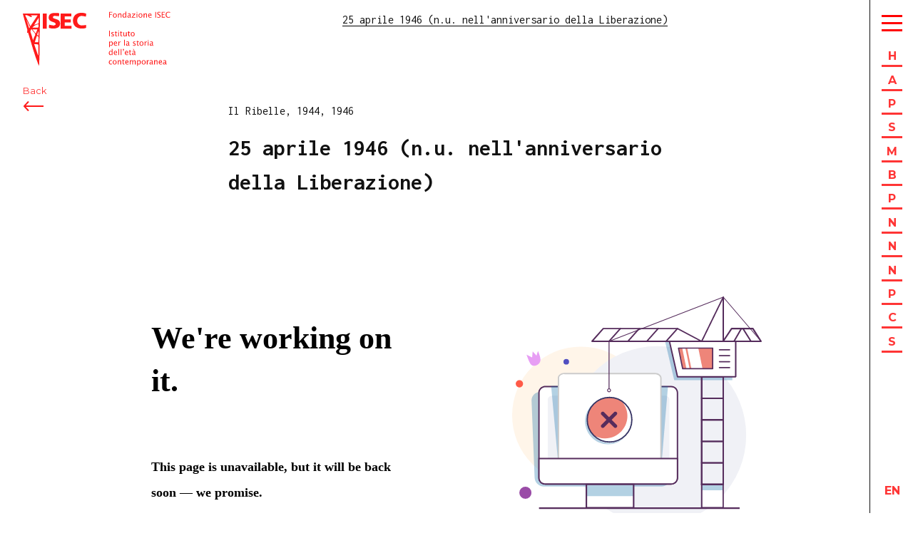

--- FILE ---
content_type: text/html; charset=UTF-8
request_url: https://fondazioneisec.it/sfogliabili/periodici/il-ribelle/25-aprile-1946-n-u-nell-anniversario-della-liberazione
body_size: 5914
content:
<!DOCTYPE html>
<html lang="">
<head>

  <meta charset="utf-8" />
  <meta name="viewport" content="width=device-width,initial-scale=1.0">

  <title>25 aprile 1946 (n.u. nell&#039;anniversario della Liberazione) | Isec</title>
  <meta name="description" content="La Fondazione ISEC &egrave; stata costituita nel 1973 con lo scopo di raccogliere, conservare, ordinare e porre a disposizione degli studiosi fonti documentarie e bibliografiche utili per ricostruire le vicende sociali, politiche ed economiche dell&#039;Italia contemporanea.">
  <meta name="keywords" content="">

  <link href="https://fondazioneisec.it/assets/css/vendors.css?v=1766399583" rel="stylesheet">
<link href="https://fondazioneisec.it/assets/css/site.css?v=1766399583" rel="stylesheet">
<link href="https://fondazioneisec.it/assets/css/templates/sfogliabili_item.css?v=1766399583" rel="stylesheet">  <!-- <script src="https://cdn.tailwindcss.com"></script> -->

  <meta property="og:title" content="Isec | 25 aprile 1946 (n.u. nell&#039;anniversario della Liberazione)">

<meta property="og:image" content="">

<meta property="og:site_name" content="Isec">
<meta property="og:description" content="La Fondazione ISEC è stata costituita nel 1973 con lo scopo di raccogliere, conservare, ordinare e porre a disposizione degli studiosi fonti documentarie e bibliografiche utili per ricostruire le vicende sociali, politiche ed economiche dell'Italia contemporanea.">
  <!-- old -->
<!-- <script>
  (function(i,s,o,g,r,a,m){i['GoogleAnalyticsObject']=r;i[r]=i[r]||function(){
  (i[r].q=i[r].q||[]).push(arguments)},i[r].l=1*new Date();a=s.createElement(o),
  m=s.getElementsByTagName(o)[0];a.async=1;a.src=g;m.parentNode.insertBefore(a,m)
  })(window,document,'script','https://www.google-analytics.com/analytics.js','ga');

  ga('create', 'UA-62140955-3', 'auto');
  ga('send', 'pageview');

</script> -->

<!-- Google tag (gtag.js) -->
<script async src="https://www.googletagmanager.com/gtag/js?id=G-2154QXSHX6"></script>
<script>
  window.dataLayer = window.dataLayer || [];
  function gtag(){dataLayer.push(arguments);}
  gtag('js', new Date());

  gtag('config', 'G-2154QXSHX6');
</script>
  
      <script src="https://fondazioneisec.it/assets/lib/pdfjs-express/webviewer.min.js"></script>
  
</head>
<body id="sfogliabili_item">
  <header class="header " data-target="header" role="banner">
    <div class="header__logo">
      <a
        class="header__logo-image"
        data-target="logo"
        href="https://fondazioneisec.it"
      >
        ISEC
      </a>
    </div>

    <div class="header__hamburger " data-target="mobile-hamburger"></div>

    <nav class="header__nav" role="navigation" data-target="mobile-navigation">
      <ul class="header__nav-list " data-target="mobile-navigation-list">
                <li class="header__list-item " data-target="mobile-navigation-list-item">
          <span class="header__list-item-first-letter">
            H          </span>

          <a  href="https://fondazioneisec.it">
            Home          </a>
        </li>
                <li class="header__list-item " data-target="mobile-navigation-list-item">
          <span class="header__list-item-first-letter">
            A          </span>

          <a  href="https://fondazioneisec.it/amministrazione-trasparente">
            Amministrazione trasparente          </a>
        </li>
                <li class="header__list-item " data-target="mobile-navigation-list-item">
          <span class="header__list-item-first-letter">
            P          </span>

          <a  href="https://fondazioneisec.it/patrimonio">
            Patrimonio          </a>
        </li>
                <li class="header__list-item " data-target="mobile-navigation-list-item">
          <span class="header__list-item-first-letter">
            S          </span>

          <a  href="https://fondazioneisec.it/didattica">
            Scuola          </a>
        </li>
                <li class="header__list-item " data-target="mobile-navigation-list-item">
          <span class="header__list-item-first-letter">
            M          </span>

          <a  href="https://fondazioneisec.it/attivita">
            Mostre e progetti          </a>
        </li>
                <li class="header__list-item " data-target="mobile-navigation-list-item">
          <span class="header__list-item-first-letter">
            B          </span>

          <a  class="active" href="https://fondazioneisec.it/sfogliabili">
            Biblioteca digitale          </a>
        </li>
                <li class="header__list-item " data-target="mobile-navigation-list-item">
          <span class="header__list-item-first-letter">
            P          </span>

          <a  href="https://fondazioneisec.it/produzioni-editoriali">
            Pubblicazioni          </a>
        </li>
                <li class="header__list-item " data-target="mobile-navigation-list-item">
          <span class="header__list-item-first-letter">
            N          </span>

          <a  href="https://fondazioneisec.it/newsletter">
            Newsletter e ISECracconta          </a>
        </li>
                <li class="header__list-item " data-target="mobile-navigation-list-item">
          <span class="header__list-item-first-letter">
            N          </span>

          <a  href="https://fondazioneisec.it/network-e-collaborazioni">
            Network e collaborazioni          </a>
        </li>
                <li class="header__list-item " data-target="mobile-navigation-list-item">
          <span class="header__list-item-first-letter">
            N          </span>

          <a  href="https://fondazioneisec.it/news">
            News          </a>
        </li>
                <li class="header__list-item " data-target="mobile-navigation-list-item">
          <span class="header__list-item-first-letter">
            P          </span>

          <a  href="https://fondazioneisec.it/progetti">
            Progetti          </a>
        </li>
                <li class="header__list-item " data-target="mobile-navigation-list-item">
          <span class="header__list-item-first-letter">
            C          </span>

          <a  href="https://fondazioneisec.it/contatti">
            Contatti          </a>
        </li>
                <li class="header__list-item " data-target="mobile-navigation-list-item">
          <span class="header__list-item-first-letter">
            S          </span>

          <a  href="https://fondazioneisec.it/sostieni">
            Sostieni Fondazione ISEC          </a>
        </li>
        
        <div class="header__tools " data-target="tool">
                                    <div class="nav-tools-language ">
                <a href="https://fondazioneisec.it/en/sfogliabili/periodici/il-ribelle/25-aprile-1946-n-u-nell-anniversario-della-liberazione">
                  en                </a>
              </div>
                                                    </div>
      </ul>
    </nav>

          <div class="header__section-mark">
        <span class="header__section-mark-text">
                      25 aprile 1946 (n.u. nell'anniversario della Liberazione)                  </span>
      </div>

              <a
          href="https://fondazioneisec.it/sfogliabili/periodici/il-ribelle"
          class="header__section-back "
          data-target="header-section-back"
        >
          Back
        </a>
            </header>

  
  <nav class="nav " role="navigation" data-target="nav">
  <div class="nav__hamburger " data-target="hamburger"></div>
  <ul class="nav__list " data-target="list">
        <li class="nav-list-item " data-target="list-item">
      <span class="nav-list-item_first-letter">H</span>
      <a  href="https://fondazioneisec.it">Home</a>
    </li>
        <li class="nav-list-item " data-target="list-item">
      <span class="nav-list-item_first-letter">A</span>
      <a  href="https://fondazioneisec.it/amministrazione-trasparente">Amministrazione trasparente</a>
    </li>
        <li class="nav-list-item " data-target="list-item">
      <span class="nav-list-item_first-letter">P</span>
      <a  href="https://fondazioneisec.it/patrimonio">Patrimonio</a>
    </li>
        <li class="nav-list-item " data-target="list-item">
      <span class="nav-list-item_first-letter">S</span>
      <a  href="https://fondazioneisec.it/didattica">Scuola</a>
    </li>
        <li class="nav-list-item " data-target="list-item">
      <span class="nav-list-item_first-letter">M</span>
      <a  href="https://fondazioneisec.it/attivita">Mostre e progetti</a>
    </li>
        <li class="nav-list-item " data-target="list-item">
      <span class="nav-list-item_first-letter">B</span>
      <a  class="is-active" href="https://fondazioneisec.it/sfogliabili">Biblioteca digitale</a>
    </li>
        <li class="nav-list-item " data-target="list-item">
      <span class="nav-list-item_first-letter">P</span>
      <a  href="https://fondazioneisec.it/produzioni-editoriali">Pubblicazioni</a>
    </li>
        <li class="nav-list-item " data-target="list-item">
      <span class="nav-list-item_first-letter">N</span>
      <a  href="https://fondazioneisec.it/newsletter">Newsletter e ISECracconta</a>
    </li>
        <li class="nav-list-item " data-target="list-item">
      <span class="nav-list-item_first-letter">N</span>
      <a  href="https://fondazioneisec.it/network-e-collaborazioni">Network e collaborazioni</a>
    </li>
        <li class="nav-list-item " data-target="list-item">
      <span class="nav-list-item_first-letter">N</span>
      <a  href="https://fondazioneisec.it/news">News</a>
    </li>
        <li class="nav-list-item " data-target="list-item">
      <span class="nav-list-item_first-letter">P</span>
      <a  href="https://fondazioneisec.it/progetti">Progetti</a>
    </li>
        <li class="nav-list-item " data-target="list-item">
      <span class="nav-list-item_first-letter">C</span>
      <a  href="https://fondazioneisec.it/contatti">Contatti</a>
    </li>
        <li class="nav-list-item " data-target="list-item">
      <span class="nav-list-item_first-letter">S</span>
      <a  href="https://fondazioneisec.it/sostieni">Sostieni Fondazione ISEC</a>
    </li>
      </ul>
  
  <div class="nav__tools " data-target="tool">

                  <div class="nav-tools-language ">
          <a href="https://fondazioneisec.it/en/sfogliabili/periodici/il-ribelle/25-aprile-1946-n-u-nell-anniversario-della-liberazione">
            en          </a>
        </div>
                      
    
  </div>
</nav>

  <main class="main" role="main">
    <section class="number">
      <div class="intro">
        <div class="title">
                      Il Ribelle, 1944, 1946          
          <h1>
            25 aprile 1946 (n.u. nell'anniversario della Liberazione)          </h1>
        </div>

              </div>

              <div class="issuu-wrapper">
          <div style="position:relative;padding-top:max(60%,326px);height:0;width:100%"><iframe allow="clipboard-write" sandbox="allow-top-navigation allow-top-navigation-by-user-activation allow-downloads allow-scripts allow-same-origin allow-popups allow-modals allow-popups-to-escape-sandbox" allowfullscreen="true" style="position:absolute;border:none;width:100%;height:100%;left:0;right:0;top:0;bottom:0;" src="https://e.issuu.com/embed.html?d=ilribelle5&u=fondazioneisec"></iframe></div>        </div>
                  <p class="notice">
            ⚠️ Si sono verificati  problemi tecnici di ricerca su Issuu. Stiamo lavorando con il loro supporto per risolverli. Ci scusiamo per l'inconveniente e ringraziamo per la pazienza.
          </p>
              
      <div class="navigation">
                  
          <!-- classic -->
          <div>
                          <a href="https://fondazioneisec.it/sfogliabili/periodici/il-ribelle/n-8-25-luglio-1944">
                n. 8, 25 luglio 1944              </a>
                      </div>
          <div>
                      </div>
              </div>
    </div>
  </main>

  <footer class="footer" role="contentinfo">
    <div class="footer-address">
      <p>Fondazione ISEC, Largo La Marmora 17, 20099 Sesto San Giovanni-MI, Città Metropolitana</p>    </div>

    <div class="footer-email">
      <p><a href="mailto:info@fondazioneisec.it">info@fondazioneisec.it</a><br><a href="mailto:fondazioneisec@pec.it">fondazioneisec@pec.it</a><br>+39 3534824163</p>    </div>

    <div class="footer-credits">
      <p>Design & development:<br><a href="https://98800.org" target="_blank">AUT</a> + <a href="https://iperstudio.net" target="_blank">Iperstudio</a></p>
    </div>

          <div class="footer-item">
        <p>
          <a href="https://fondazioneisec.it/cookie-policy">
            Cookie Policy          </a>
        </p>
      </div>
          <div class="footer-item">
        <p>
          <a href="https://fondazioneisec.it/informativa-generale-sulla-privacy">
            Informativa generale sulla privacy          </a>
        </p>
      </div>
          <div class="footer-item">
        <p>
          <a href="https://fondazioneisec.it/privacy-policy">
            Privacy policy          </a>
        </p>
      </div>
    
    <section class="footer-newsletter-wrapper">
      <div class="footer-newsletter">
        <!-- Begin Brevo Form -->
<!-- START - We recommend to place the below code in head tag of your website html  -->
<style>
  @font-face {
    font-display: block;
    font-family: Roboto;
    src: url(https://assets.brevo.com/font/Roboto/Latin/normal/normal/7529907e9eaf8ebb5220c5f9850e3811.woff2) format("woff2"), url(https://assets.brevo.com/font/Roboto/Latin/normal/normal/25c678feafdc175a70922a116c9be3e7.woff) format("woff")
  }

  @font-face {
    font-display: fallback;
    font-family: Roboto;
    font-weight: 600;
    src: url(https://assets.brevo.com/font/Roboto/Latin/medium/normal/6e9caeeafb1f3491be3e32744bc30440.woff2) format("woff2"), url(https://assets.brevo.com/font/Roboto/Latin/medium/normal/71501f0d8d5aa95960f6475d5487d4c2.woff) format("woff")
  }

  @font-face {
    font-display: fallback;
    font-family: Roboto;
    font-weight: 700;
    src: url(https://assets.brevo.com/font/Roboto/Latin/bold/normal/3ef7cf158f310cf752d5ad08cd0e7e60.woff2) format("woff2"), url(https://assets.brevo.com/font/Roboto/Latin/bold/normal/ece3a1d82f18b60bcce0211725c476aa.woff) format("woff")
  }

  #sib-container input:-ms-input-placeholder {
    text-align: left;
    font-family: Helvetica, sans-serif;
    color: #c0ccda;
  }

  #sib-container input::placeholder {
    text-align: left;
    font-family: Helvetica, sans-serif;
    color: #c0ccda;
  }

  #sib-container textarea::placeholder {
    text-align: left;
    font-family: Helvetica, sans-serif;
    color: #c0ccda;
  }

  #sib-container a {
    text-decoration: underline;
    color: #2BB2FC;
  }
</style>
<link rel="stylesheet" href="https://sibforms.com/forms/end-form/build/sib-styles.css">
<!--  END - We recommend to place the above code in head tag of your website html -->

<!-- START - We recommend to place the below code where you want the form in your website html  -->
<div class="sib-form" style="text-align: left; background-color: transparent; padding: 12px 0;                              ">
  <div id="sib-form-container" class="sib-form-container">
    <div id="error-message" class="sib-form-message-panel" style="font-size:16px; text-align:left; font-family:'Montserrat', sans-serif; color:#661d1d; background-color:#ffeded; border-radius:3px; border-color:#ff4949;max-width:540px;">
      <div class="sib-form-message-panel__text sib-form-message-panel__text--center">
        <svg viewBox="0 0 512 512" class="sib-icon sib-notification__icon">
          <path d="M256 40c118.621 0 216 96.075 216 216 0 119.291-96.61 216-216 216-119.244 0-216-96.562-216-216 0-119.203 96.602-216 216-216m0-32C119.043 8 8 119.083 8 256c0 136.997 111.043 248 248 248s248-111.003 248-248C504 119.083 392.957 8 256 8zm-11.49 120h22.979c6.823 0 12.274 5.682 11.99 12.5l-7 168c-.268 6.428-5.556 11.5-11.99 11.5h-8.979c-6.433 0-11.722-5.073-11.99-11.5l-7-168c-.283-6.818 5.167-12.5 11.99-12.5zM256 340c-15.464 0-28 12.536-28 28s12.536 28 28 28 28-12.536 28-28-12.536-28-28-28z" />
        </svg>
        <span class="sib-form-message-panel__inner-text">
                          Non è stato possibile salvare l&#039;iscrizione. Si prega di riprovare.
                      </span>
      </div>
    </div>
    <div></div>
    <div id="success-message" class="sib-form-message-panel" style="font-size:16px; text-align:left; font-family:'Montserrat', sans-serif; color:#085229; background-color:#e7faf0; border-radius:3px; border-color:#13ce66;max-width:540px;">
      <div class="sib-form-message-panel__text sib-form-message-panel__text--center">
        <svg viewBox="0 0 512 512" class="sib-icon sib-notification__icon">
          <path d="M256 8C119.033 8 8 119.033 8 256s111.033 248 248 248 248-111.033 248-248S392.967 8 256 8zm0 464c-118.664 0-216-96.055-216-216 0-118.663 96.055-216 216-216 118.664 0 216 96.055 216 216 0 118.663-96.055 216-216 216zm141.63-274.961L217.15 376.071c-4.705 4.667-12.303 4.637-16.97-.068l-85.878-86.572c-4.667-4.705-4.637-12.303.068-16.97l8.52-8.451c4.705-4.667 12.303-4.637 16.97.068l68.976 69.533 163.441-162.13c4.705-4.667 12.303-4.637 16.97.068l8.451 8.52c4.668 4.705 4.637 12.303-.068 16.97z" />
        </svg>
        <span class="sib-form-message-panel__inner-text">
                          L&#039;iscrizione è andata a buon fine.
                      </span>
      </div>
    </div>
    <div></div>
    <div id="sib-container" class="sib-container--large sib-container--vertical" style="text-align:left; background-color:rgba(255,255,255,1); max-width:540px; border-width:0px; border-color:#C0CCD9; border-style:solid; direction:ltr; padding: 0;">
      <form id="sib-form" method="POST" action="https://49c0becd.sibforms.com/serve/[base64]" data-type="subscription">
        <div style="_padding: 8px 0;">
          <div class="sib-input sib-form-block" style="padding: 0">
            <div class="form__entry entry_block">
              <div class="form__label-row">
                <label class="entry__label" style="text-align:left; font-size:14px; text-align:left; font-weight:400; font-family:'Montserrat', sans-serif; color:#111;" for="EMAIL" data-required="*">Iscriviti alla newsletter</label>

                <div class="entry__field">
                  <input class="input" type="text" id="EMAIL" name="EMAIL" autocomplete="off" placeholder="Email" data-required="true" required />
                </div>
              </div>

              <label class="entry__error entry__error--primary" style="font-size:16px; text-align:left; font-family:'Montserrat', sans-serif; color:#661d1d; background-color:#ffeded; border-radius:3px; border-color:#ff4949;">
              </label>
            </div>
          </div>
        </div>
        <div style="_padding: 8px 0;">
          <div class="sib-optin sib-form-block" style="padding: 0">
            <div class="form__entry entry_mcq">
              <div class="form__label-row">
                <div class="entry__choice" style="">
                  <label>
                    <input type="checkbox" class="input_replaced" value="1" id="OPT_IN" name="OPT_IN" />
                    <span class="checkbox checkbox_tick_positive"></span><span style="font-size:13px; text-align:left; font-family:'Montserrat', sans-serif; color:#666666; background-color:transparent;"><p style="line-height: 1.2">Accetto di ricevere le vostre newsletter e accetto l'informativa sulla privacy.</p></span> </label>
                </div>
              </div>
              <label class="entry__error entry__error--primary" style="font-size:16px; text-align:left; font-family:'Montserrat', sans-serif; color:#661d1d; background-color:#ffeded; border-radius:3px; border-color:#ff4949;">
              </label>
            </div>
          </div>
        </div>
        <div style="_padding: 8px 0;">
          <div class="sib-captcha sib-form-block" style="padding: 0">
            <div class="form__entry entry_block">
              <div class="form__label-row">
                <script>
                  function handleCaptchaResponse() {
                    var event = new Event('captchaChange');
                    document.getElementById('sib-captcha').dispatchEvent(event);
                    window.grecaptcha = window.turnstile;
                  }
                </script>
                <div class="cf-turnstile g-recaptcha" data-sitekey="0x4AAAAAABgv5Rlt6OZRpERb" id="sib-captcha" data-callback="handleCaptchaResponse" data-language="en"></div>
              </div>
              <label class="entry__error entry__error--primary" style="font-size:16px; text-align:left; font-family:'Montserrat', sans-serif; color:#661d1d; background-color:#ffeded; border-radius:3px; border-color:#ff4949;">
              </label>
            </div>
          </div>
        </div>
        <div style="_padding: 8px 0;">
          <div class="sib-form-block" style="text-align: left; padding: 0">
            <button class="sib-form-block__button sib-form-block__button-with-loader" style="font-size:14px; text-align:left; font-family:'Montserrat', sans-serif; color:#FFFFFF; background-color:#ff3535; border-radius:3px; border-width:0px; font-weight: 600;" form="sib-form" type="submit">
              <svg class="icon clickable__icon progress-indicator__icon sib-hide-loader-icon" viewBox="0 0 512 512">
                <path d="M460.116 373.846l-20.823-12.022c-5.541-3.199-7.54-10.159-4.663-15.874 30.137-59.886 28.343-131.652-5.386-189.946-33.641-58.394-94.896-95.833-161.827-99.676C261.028 55.961 256 50.751 256 44.352V20.309c0-6.904 5.808-12.337 12.703-11.982 83.556 4.306 160.163 50.864 202.11 123.677 42.063 72.696 44.079 162.316 6.031 236.832-3.14 6.148-10.75 8.461-16.728 5.01z" />
              </svg>
              Iscriviti
            </button>
          </div>
        </div>

        <input type="text" name="email_address_check" value="" class="input--hidden">
        <input type="hidden" name="locale" value="en">
      </form>
    </div>
  </div>
</div>
<!-- END - We recommend to place the above code where you want the form in your website html  -->

<!-- START - We recommend to place the below code in footer or bottom of your website html  -->
<script>
  window.REQUIRED_CODE_ERROR_MESSAGE = 'Please choose a country code';
  window.LOCALE = 'en';
  window.EMAIL_INVALID_MESSAGE = window.SMS_INVALID_MESSAGE = "Le informazioni fornite non sono valide. Ricontrolla il campo e riprova.";

  window.REQUIRED_ERROR_MESSAGE = "Questo campo non può essere lasciato vuoto. ";

  window.GENERIC_INVALID_MESSAGE = "Le informazioni fornite non sono valide. Ricontrolla il campo e riprova.";




  window.translation = {
    common: {
      selectedList: '{quantity} list selected',
      selectedLists: '{quantity} lists selected',
      selectedOption: '{quantity} selected',
      selectedOptions: '{quantity} selected',
    }
  };

  var AUTOHIDE = Boolean(0);
</script>

<script defer src="https://sibforms.com/forms/end-form/build/main.js"></script>

<script src="https://challenges.cloudflare.com/turnstile/v0/api.js" async defer></script>

<!-- END - We recommend to place the above code in footer or bottom of your website html  -->
<!-- End Brevo Form -->      </div>
    </section>
  </footer>
    
  <script src="https://fondazioneisec.it/assets/js/manifest.js?v=1766399583"></script>
<script src="https://fondazioneisec.it/assets/js/vendor.js?v=1766399583"></script>
<script src="https://fondazioneisec.it/assets/js/site.js?v=1766399583"></script>
<script src="https://fondazioneisec.it/assets/js/templates/sfogliabili_item.js?v=1766399583"></script>
</body>
</html>


--- FILE ---
content_type: text/css
request_url: https://fondazioneisec.it/assets/css/templates/sfogliabili_item.css?v=1766399583
body_size: 343
content:
.header__logo-image {
  color: transparent !important;
}

.number {
  margin-top: 9rem;
  margin-bottom: 3rem;
  display: flex;
  flex-direction: column;
  align-items: center;
}

a {
  color: inherit;
  text-decoration: none;
}

.intro {
  max-width: 640px;
  width: calc(100% - 40px);
  margin: 0 20px 40px 20px;
}
.intro .title h1 {
  margin-top: 0;
}
.intro .title a:hover {
  border-bottom: 1px solid;
}
.intro figure {
  margin: 0;
}
.intro iframe {
  width: 100%;
  aspect-ratio: 16/9;
  border: 0;
}

.issuu-wrapper {
  max-width: 920px;
  width: 100%;
}
.issuu-wrapper > * {
  width: 100%;
}

.notice {
  max-width: 960px;
  width: 100%;
  padding: 0 20px 20px 20px;
  display: block;
  color: #777;
  font-size: 16px;
  line-height: 1.25;
}
.notice > * {
  width: 100%;
}

.navigation {
  align-items: center;
  display: flex;
  justify-content: space-between;
  margin: 40px 20px 40px 20px;
  max-width: 640px;
  width: calc(100% - 40px);
}
.navigation .next,
.navigation .prev {
  display: flex;
  align-items: center;
  gap: 10px;
}
.navigation .next a:hover,
.navigation .prev a:hover {
  border-bottom: 1px solid;
}